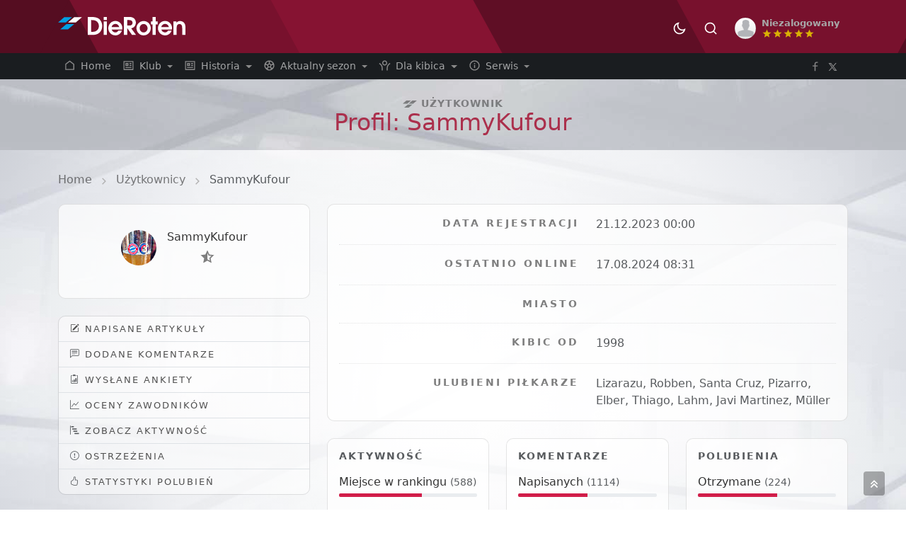

--- FILE ---
content_type: text/html; charset=UTF-8
request_url: https://www.dieroten.pl/user/profile/11778
body_size: 11722
content:
<!doctype html>
<html lang="pl">
  <head>
    <meta charset="utf-8">
    <meta name="viewport" content="width=device-width, initial-scale=1">
    <title>Profil: SammyKufour - DieRoten.PL, portal kibiców Bayernu Monachium</title>
    <link rel="stylesheet" href="https://www.dieroten.pl/themes/layout/css/bootstrap.min.css">    
    <link rel="stylesheet" href="https://cdn.jsdelivr.net/npm/bootstrap-icons@1.10.2/font/bootstrap-icons.css">
    <link rel="stylesheet" href="https://www.dieroten.pl/themes/layout/bootstrap-suggest-master/dist/bootstrap-suggest.css">
    <link rel="stylesheet" href="https://www.dieroten.pl/themes/layout/css/dieroten-v4_1.css?v=4.6">  
    <meta name="description" content="Największy polski serwis o Bayernie Monachium - od kibiców dla kibiców. Najświeższe aktualności, wiele ciekawostek, forum dyskusyjne, konkursy dla kibiców i wiele, wiele innych.">
    <meta name="keywords" content="Bayern, Bayern Monachium, FC Bayern ,FCBayern, FCB, Bayern Munchen, Bundesliga, Liga Mistrzów, Monachium, Lewandowski, Ribery, Robben, Kimmich, Sane, Tryplet, Flick">

    <link rel="apple-touch-icon" sizes="180x180" href="https://www.dieroten.pl/themes/layout/gfx/apple-touch-icon.png">
    <link rel="icon" type="image/png" sizes="32x32" href="https://www.dieroten.pl/themes/layout/gfx/favicon-32x32.png">
    <link rel="icon" type="image/png" sizes="16x16" href="https://www.dieroten.pl/themes/layout/gfx/favicon-16x16.png">
    <link rel="manifest" href="https://www.dieroten.pl/themes/layout/gfx/site.webmanifest">

      

      
      
    
  
  <!-- Google tag (gtag.js) -->
  <script async src="https://www.googletagmanager.com/gtag/js?id=G-PYSP3VS8VW"></script>
  <script>
    window.dataLayer = window.dataLayer || [];
    function gtag(){dataLayer.push(arguments);}
    gtag('js', new Date());

    gtag('config', 'G-PYSP3VS8VW');
  </script>

  <script async src="//cmp.optad360.io/items/2ff090da-dcac-439d-abb6-6503ee6b45f6.min.js"></script>
  <script async src="//get.optad360.io/sf/14f1f2bd-1965-45df-831f-cdb6f30b167b/plugin.min.js"></script>
  <script src="https://jsc.mgid.com/site/1060604.js" async></script>
    <script src="https://cdn.questvert.pl/publishers/75cc5d78-c9a5-4427-8e6a-fa41cc41ec5e/qpscript.js" async></script>
  </head>
<body id="user" data-mode="default">

    
<header class="header-top">
    <div class="container">
    <div class="row">
        <div class="col-4">
        <a href="https://www.dieroten.pl/"><img src="https://www.dieroten.pl/themes/layout/gfx/dieroten-logo.svg" alt="DieRoten.pl" class="logo-top animated fadeIn delay04"></a>
        </div>
        <div class="col-8">
        <div class="d-flex justify-content-end">
        <div class="btn-group top-menu-icon">
            <button class="btn setTheme" aria-label="Ciemny motyw" data-set-mode="default" data-mode-toggle="dark">
                <svg xmlns="http://www.w3.org/2000/svg" viewBox="0 0 24 24"><path d="M12 18C8.68629 18 6 15.3137 6 12C6 8.68629 8.68629 6 12 6C15.3137 6 18 8.68629 18 12C18 15.3137 15.3137 18 12 18ZM12 16C14.2091 16 16 14.2091 16 12C16 9.79086 14.2091 8 12 8C9.79086 8 8 9.79086 8 12C8 14.2091 9.79086 16 12 16ZM11 1H13V4H11V1ZM11 20H13V23H11V20ZM3.51472 4.92893L4.92893 3.51472L7.05025 5.63604L5.63604 7.05025L3.51472 4.92893ZM16.9497 18.364L18.364 16.9497L20.4853 19.0711L19.0711 20.4853L16.9497 18.364ZM19.0711 3.51472L20.4853 4.92893L18.364 7.05025L16.9497 5.63604L19.0711 3.51472ZM5.63604 16.9497L7.05025 18.364L4.92893 20.4853L3.51472 19.0711L5.63604 16.9497ZM23 11V13H20V11H23ZM4 11V13H1V11H4Z"></path></svg>
            </button>
            <button class="btn setTheme" aria-label="Jasny motyw" data-set-mode="dark" data-mode-toggle="default">
                <svg xmlns="http://www.w3.org/2000/svg" viewBox="0 0 24 24"><path fill="none" d="M0 0h24v24H0z"></path><path d="M10 7C10 10.866 13.134 14 17 14C18.9584 14 20.729 13.1957 21.9995 11.8995C22 11.933 22 11.9665 22 12C22 17.5228 17.5228 22 12 22C6.47715 22 2 17.5228 2 12C2 6.47715 6.47715 2 12 2C12.0335 2 12.067 2 12.1005 2.00049C10.8043 3.27098 10 5.04157 10 7ZM4 12C4 16.4183 7.58172 20 12 20C15.0583 20 17.7158 18.2839 19.062 15.7621C18.3945 15.9187 17.7035 16 17 16C12.0294 16 8 11.9706 8 7C8 6.29648 8.08133 5.60547 8.2379 4.938C5.71611 6.28423 4 8.9417 4 12Z"></path></svg>
            </button>
            <button type="button" class="btn" aria-label="Szukaj" data-bs-toggle="modal" data-bs-target="#searchModal">
                <svg xmlns="http://www.w3.org/2000/svg" viewBox="0 0 24 24"><path fill="none" d="M0 0h24v24H0z"></path><path d="M18.031 16.6168L22.3137 20.8995L20.8995 22.3137L16.6168 18.031C15.0769 19.263 13.124 20 11 20C6.032 20 2 15.968 2 11C2 6.032 6.032 2 11 2C15.968 2 20 6.032 20 11C20 13.124 19.263 15.0769 18.031 16.6168ZM16.0247 15.8748C17.2475 14.6146 18 12.8956 18 11C18 7.1325 14.8675 4 11 4C7.1325 4 4 7.1325 4 11C4 14.8675 7.1325 18 11 18C12.8956 18 14.6146 17.2475 15.8748 16.0247L16.0247 15.8748Z"></path></svg>
            </button>
               
            <button type="button" class="btn"  data-bs-toggle="dropdown" aria-expanded="false">
            <span class="d-flex align-items-center " id="userAvatarProfile">
                 
                <img class="rounded-circle" src="https://www.dieroten.pl/uploads/avatars/ico_avatar.png" id="userProfileAvatar" width="30" alt="Header Avatar">
                                
                <span class="text-start ms-2 user-top">
                    <span class="d-none d-sm-inline-block"><b>Niezalogowany</b></span>
                    <span class="d-none d-sm-block" style="margin-top: -5px;">
                                        <svg xmlns="http://www.w3.org/2000/svg" viewBox="0 0 24 24" width="10" height="10"><path fill="none" d="M0 0h24v24H0z"></path><path d="M12.0008 17L6.12295 20.5902L7.72105 13.8906L2.49023 9.40983L9.35577 8.85942L12.0008 2.5L14.6458 8.85942L21.5114 9.40983L16.2806 13.8906L17.8787 20.5902L12.0008 17Z"></path></svg><svg xmlns="http://www.w3.org/2000/svg" viewBox="0 0 24 24" width="10" height="10"><path fill="none" d="M0 0h24v24H0z"></path><path d="M12.0008 17L6.12295 20.5902L7.72105 13.8906L2.49023 9.40983L9.35577 8.85942L12.0008 2.5L14.6458 8.85942L21.5114 9.40983L16.2806 13.8906L17.8787 20.5902L12.0008 17Z"></path></svg><svg xmlns="http://www.w3.org/2000/svg" viewBox="0 0 24 24" width="10" height="10"><path fill="none" d="M0 0h24v24H0z"></path><path d="M12.0008 17L6.12295 20.5902L7.72105 13.8906L2.49023 9.40983L9.35577 8.85942L12.0008 2.5L14.6458 8.85942L21.5114 9.40983L16.2806 13.8906L17.8787 20.5902L12.0008 17Z"></path></svg><svg xmlns="http://www.w3.org/2000/svg" viewBox="0 0 24 24" width="10" height="10"><path fill="none" d="M0 0h24v24H0z"></path><path d="M12.0008 17L6.12295 20.5902L7.72105 13.8906L2.49023 9.40983L9.35577 8.85942L12.0008 2.5L14.6458 8.85942L21.5114 9.40983L16.2806 13.8906L17.8787 20.5902L12.0008 17Z"></path></svg><svg xmlns="http://www.w3.org/2000/svg" viewBox="0 0 24 24" width="10" height="10"><path fill="none" d="M0 0h24v24H0z"></path><path d="M12.0008 17L6.12295 20.5902L7.72105 13.8906L2.49023 9.40983L9.35577 8.85942L12.0008 2.5L14.6458 8.85942L21.5114 9.40983L16.2806 13.8906L17.8787 20.5902L12.0008 17Z"></path></svg>                        
                    </span>
                </span>
            </span>
            </button>
            <ul class="dropdown-menu">
            
                        <li>
                <a href="https://www.dieroten.pl/login" class="dropdown-item">Zaloguj</a>
                <a href="https://www.dieroten.pl/register" class="dropdown-item">Załóż konto</a>
            </li>    
                        </ul>
        </div>
        </div>
        </div>
    </div>
    </div>
</header>    

    <nav class="navbar navbar-expand-md main-navbar">
    <div class="container">
        <button class="navbar-toggler" type="button" data-bs-toggle="collapse" data-bs-target="#navbarSupportedContent" aria-controls="navbarSupportedContent" aria-expanded="false" aria-label="Toggle navigation">
            <svg xmlns="http://www.w3.org/2000/svg" viewBox="0 0 24 24"><path fill="none" d="M0 0h24v24H0z"></path><path d="M3 4H21V6H3V4ZM3 11H15V13H3V11ZM3 18H21V20H3V18Z"></path></svg>
        </button>
        <div class="collapse navbar-collapse" id="navbarSupportedContent">
            <ul class="navbar-nav me-auto mb-0">
                <li class="nav-item">
                    <a class="nav-link" aria-label="Strona główna" aria-current="page" href="https://www.dieroten.pl/">
                    <svg xmlns="http://www.w3.org/2000/svg" viewBox="0 0 24 24"><path fill="none" d="M0 0h24v24H0z"></path><path d="M21 19.9997C21 20.552 20.5523 20.9997 20 20.9997H4C3.44772 20.9997 3 20.552 3 19.9997V9.48882C3 9.18023 3.14247 8.88893 3.38606 8.69947L11.3861 2.47725C11.7472 2.19639 12.2528 2.19639 12.6139 2.47725L20.6139 8.69947C20.8575 8.88893 21 9.18023 21 9.48882V19.9997ZM19 18.9997V9.97791L12 4.53346L5 9.97791V18.9997H19Z"></path></svg>
                    Home
                    </a>
                </li>

                                        <li class="nav-item dropdown">
                            
                        <a href="#" class="nav-link dropdown-toggle" role="button" data-bs-toggle="dropdown" aria-expanded="false">
                            <svg xmlns="http://www.w3.org/2000/svg" viewBox="0 0 24 24"><path fill="none" d="M0 0h24v24H0z"></path><path d="M21.0082 3C21.556 3 22 3.44495 22 3.9934V20.0066C22 20.5552 21.5447 21 21.0082 21H2.9918C2.44405 21 2 20.5551 2 20.0066V3.9934C2 3.44476 2.45531 3 2.9918 3H21.0082ZM20 5H4V19H20V5ZM18 15V17H6V15H18ZM12 7V13H6V7H12ZM18 11V13H14V11H18ZM10 9H8V11H10V9ZM18 7V9H14V7H18Z"></path></svg>                            Klub                        </a>
                        <ul class="dropdown-menu">
                                                            <li><a class="dropdown-item" href="https://www.dieroten.pl/art/arch/4">Aktualności</a></li>
                                                                        <li><a class="dropdown-item" href="https://www.dieroten.pl/art/archive/0/0">Archiwum newsów</a></li>
                                                                        <li><a class="dropdown-item" href="https://www.dieroten.pl/page/hymn/5">Hymn Bayernu</a></li>
                                                                        <li><a class="dropdown-item" href="https://www.dieroten.pl/page/monachium/11">Monachium</a></li>
                                                                        <li><a class="dropdown-item" href="https://www.dieroten.pl/page/saebener_strasse/10">Saebener Strasse</a></li>
                                                                        <li><a class="dropdown-item" href="https://www.dieroten.pl/page/allianz-arena/23">Stadion</a></li>
                                                                        <li><a class="dropdown-item" href="https://www.dieroten.pl/page/zarzd-klubu/14">Zarząd klubu</a></li>
                                                                        <li><a class="dropdown-item" href="https://www.dieroten.pl/art/search?tag=koszulki">Koszulki Bayernu</a></li>
                                                            </ul>
                        </li>
                                                <li class="nav-item dropdown">
                            
                        <a href="#" class="nav-link dropdown-toggle" role="button" data-bs-toggle="dropdown" aria-expanded="false">
                            <svg xmlns="http://www.w3.org/2000/svg" viewBox="0 0 24 24"><path fill="none" d="M0 0h24v24H0z"></path><path d="M21.0082 3C21.556 3 22 3.44495 22 3.9934V20.0066C22 20.5552 21.5447 21 21.0082 21H2.9918C2.44405 21 2 20.5551 2 20.0066V3.9934C2 3.44476 2.45531 3 2.9918 3H21.0082ZM20 5H4V19H20V5ZM18 15V17H6V15H18ZM12 7V13H6V7H12ZM18 11V13H14V11H18ZM10 9H8V11H10V9ZM18 7V9H14V7H18Z"></path></svg>                            Historia                        </a>
                        <ul class="dropdown-menu">
                                                            <li><a class="dropdown-item" href="https://www.dieroten.pl/page/od-zaoenia/19">Historia</a></li>
                                                                        <li><a class="dropdown-item" href="https://www.dieroten.pl/art/show/bundesretro-pierwsze-mistrzostwo-bayernu/54374">Pierwsze mistrzostwo</a></li>
                                                                        <li><a class="dropdown-item" href="https://www.dieroten.pl/art/show/bundesretro-lakalni-i-naplywowi/54774">Lokalni i napływowi</a></li>
                                                                        <li><a class="dropdown-item" href="https://www.dieroten.pl/page/dawne-wadze/18">Dawne władze</a></li>
                                                                        <li><a class="dropdown-item" href="https://www.dieroten.pl/art/show/bundesretro-gwiezdne-wojny/55172">Gwiezdne wojny: Bayern vs Real</a></li>
                                                                        <li><a class="dropdown-item" href="https://www.dieroten.pl/art/show/bundesretro-profesor-od-pucharow/55499">Profesor od pucharów</a></li>
                                                                        <li><a class="dropdown-item" href="https://www.dieroten.pl/art/show/bundesretro-posucha-rzadka-rzecz/55793">Posucha - rzadka rzecz?</a></li>
                                                                        <li><a class="dropdown-item" href="https://www.dieroten.pl/art/show/bundesretro-mroczne-czasy/56192">Mroczne czasy</a></li>
                                                                        <li><a class="dropdown-item" href="https://www.dieroten.pl/art/show/bundesretro-powstanie-bundesligi-i-walka-bayernu-o-awans/56507">Bundesliga i droga Bayernu do niej</a></li>
                                                                        <li><a class="dropdown-item" href="https://www.dieroten.pl/art/show/bundesretro-pierwszy-sezon-bayernu-w-bundeslidze/56820">Pierwszy sezon Bayernu w Bundeslidze</a></li>
                                                                        <li><a class="dropdown-item" href="https://www.dieroten.pl/art/show/bundesretro-derby-frankonsko-bawarskie/57142">Derby Frankońsko-Bawarskie</a></li>
                                                                        <li><a class="dropdown-item" href="https://www.dieroten.pl/art/show/bundesretro-niezasluzone-szczescie/57489">Niezasłużone szczęście?</a></li>
                                                                        <li><a class="dropdown-item" href="https://www.dieroten.pl/art/show/bundesretro-poczatki-internacional-muenchen/57761">Początki „Internacional München”</a></li>
                                                                        <li><a class="dropdown-item" href="https://www.dieroten.pl/art/show/bundesretro-pucharowa-niemoc-cz-i/58062">Pucharowa niemoc (cz. I)</a></li>
                                                                        <li><a class="dropdown-item" href="https://www.dieroten.pl/art/show/bundesretro-pucharowa-niemoc-cz-ii/58349">Pucharowa niemoc (cz. II)</a></li>
                                                                        <li><a class="dropdown-item" href="https://www.dieroten.pl/art/show/bundesretro-iranski-slad/58666">Irański ślad</a></li>
                                                                        <li><a class="dropdown-item" href="https://www.dieroten.pl/art/show/bundesretro-puchar-ligi-niemieckiej/58979">Puchar Ligi Niemieckiej</a></li>
                                                                        <li><a class="dropdown-item" href="https://www.dieroten.pl/art/show/bundesretro-wizytowka-townleya/59230">Wizytówka Townleya</a></li>
                                                                        <li><a class="dropdown-item" href="https://www.dieroten.pl/art/show/bundesretro-i-czerwoni-i-blekitni-cz-i/59660">I czerwoni, i błękitni (cz. I)</a></li>
                                                                        <li><a class="dropdown-item" href="https://www.dieroten.pl/art/show/bundesretro-i-czerwoni-i-blekitni-cz-ii/60251">I czerwoni, i błękitni (cz. II)</a></li>
                                                                        <li><a class="dropdown-item" href="https://www.dieroten.pl/art/show/bundesretro-i-czerwoni-i-blekitni-cz-iii/60625">I czerwoni, i błękitni (cz. III)</a></li>
                                                                        <li><a class="dropdown-item" href="https://www.dieroten.pl/art/show/bundesretro-najlepsze-powiedzenia-hoenessa/60977">Najlepsze powiedzenia Hoenessa</a></li>
                                                                        <li><a class="dropdown-item" href="https://www.dieroten.pl/art/show/bundesretro-benno-elkan/61656">Benno Elkan – współzałożyciel Bayernu?</a></li>
                                                                        <li><a class="dropdown-item" href="https://www.dieroten.pl/art/show/bundesretro-wrazliwy-wizjoner-u-steru/62936">Wrażliwy wizjoner u steru</a></li>
                                                            </ul>
                        </li>
                                                <li class="nav-item dropdown">
                            
                        <a href="#" class="nav-link dropdown-toggle" role="button" data-bs-toggle="dropdown" aria-expanded="false">
                            <svg xmlns="http://www.w3.org/2000/svg" viewBox="0 0 24 24"><path fill="none" d="M0 0h24v24H0z"></path><path d="M12 2C17.5228 2 22 6.47715 22 12C22 17.5228 17.5228 22 12 22C6.47715 22 2 17.5228 2 12C2 6.47715 6.47715 2 12 2ZM13.6695 15.9999H10.3295L8.95053 17.8969L9.5044 19.6031C10.2897 19.8607 11.1286 20 12 20C12.8714 20 13.7103 19.8607 14.4956 19.6031L15.0485 17.8969L13.6695 15.9999ZM5.29354 10.8719L4.00222 11.8095L4 12C4 13.7297 4.54894 15.3312 5.4821 16.6397L7.39254 16.6399L8.71453 14.8199L7.68654 11.6499L5.29354 10.8719ZM18.7055 10.8719L16.3125 11.6499L15.2845 14.8199L16.6065 16.6399L18.5179 16.6397C19.4511 15.3312 20 13.7297 20 12L19.997 11.81L18.7055 10.8719ZM12 9.536L9.656 11.238L10.552 14H13.447L14.343 11.238L12 9.536ZM14.2914 4.33299L12.9995 5.27293V7.78993L15.6935 9.74693L17.9325 9.01993L18.4867 7.3168C17.467 5.90685 15.9988 4.84254 14.2914 4.33299ZM9.70757 4.33329C8.00021 4.84307 6.53216 5.90762 5.51261 7.31778L6.06653 9.01993L8.30554 9.74693L10.9995 7.78993V5.27293L9.70757 4.33329Z"></path></svg>                            Aktualny sezon                        </a>
                        <ul class="dropdown-menu">
                                                            <li><a class="dropdown-item" href="https://www.dieroten.pl/stats/squad">Kadra zespołu i statystyki</a></li>
                                                                        <li><a class="dropdown-item" href="https://www.dieroten.pl/stats/ratings/">Oceny sezonowe</a></li>
                                                                        <li><a class="dropdown-item" href="https://www.dieroten.pl/fixtures">Terminarz i wyniki</a></li>
                                                                        <li><a class="dropdown-item" href="https://www.dieroten.pl/stats/table">Tabela Bundesligi</a></li>
                                                                        <li><a class="dropdown-item" href="https://www.dieroten.pl/stats/table/champions-league">Tabela Ligi Mistrzów</a></li>
                                                            </ul>
                        </li>
                                                <li class="nav-item dropdown">
                            
                        <a href="#" class="nav-link dropdown-toggle" role="button" data-bs-toggle="dropdown" aria-expanded="false">
                            <svg xmlns="http://www.w3.org/2000/svg" viewBox="0 0 24 24"><path fill="none" d="M0 0h24v24H0z"></path><path d="M18.0014 17V22H16.0014V17C16.0014 12.5487 18.6454 8.71498 22.4485 6.98352L23.2763 8.8047C20.1646 10.2213 18.0014 13.3581 18.0014 17ZM8.00143 17V22H6.00143V17C6.00143 13.3581 3.8382 10.2213 0.726562 8.8047L1.55437 6.98352C5.35749 8.71498 8.00143 12.5487 8.00143 17ZM12.0014 12C9.24 12 7.00143 9.76142 7.00143 7C7.00143 4.23858 9.24 2 12.0014 2C14.7628 2 17.0014 4.23858 17.0014 7C17.0014 9.76142 14.7628 12 12.0014 12ZM12.0014 10C13.6583 10 15.0014 8.65685 15.0014 7C15.0014 5.34315 13.6583 4 12.0014 4C10.3446 4 9.00142 5.34315 9.00142 7C9.00142 8.65685 10.3446 10 12.0014 10Z"></path></svg>                            Dla kibica                        </a>
                        <ul class="dropdown-menu">
                                                            <li><a class="dropdown-item" href="https://www.dieroten.pl/video">Wideo</a></li>
                                                                        <li><a class="dropdown-item" href="https://www.dieroten.pl/page/mecze-bayernu-w-tv/54">Gdzie zobaczyć mecz Bayernu Monachium?</a></li>
                                                                        <li><a class="dropdown-item" href="https://www.dieroten.pl/typer">Typer</a></li>
                                                                        <li><a class="dropdown-item" href="https://www.dieroten.pl/stats/trivia">Ciekawostki statystyczne</a></li>
                                                            </ul>
                        </li>
                                                <li class="nav-item dropdown">
                            
                        <a href="#" class="nav-link dropdown-toggle" role="button" data-bs-toggle="dropdown" aria-expanded="false">
                            <svg xmlns="http://www.w3.org/2000/svg" viewBox="0 0 24 24"><path fill="none" d="M0 0h24v24H0z"></path><path d="M12 22C6.47715 22 2 17.5228 2 12C2 6.47715 6.47715 2 12 2C17.5228 2 22 6.47715 22 12C22 17.5228 17.5228 22 12 22ZM12 20C16.4183 20 20 16.4183 20 12C20 7.58172 16.4183 4 12 4C7.58172 4 4 7.58172 4 12C4 16.4183 7.58172 20 12 20ZM11 7H13V9H11V7ZM11 11H13V17H11V11Z"></path></svg>                            Serwis                        </a>
                        <ul class="dropdown-menu">
                                                            <li><a class="dropdown-item" href="https://suppi.pl/dieroten-pl">Wspieraj DieRoten.pl</a></li>
                                                                        <li><a class="dropdown-item" href="https://www.dieroten.pl/page/contact">Kontakt</a></li>
                                                                        <li><a class="dropdown-item" href="https://www.dieroten.pl/art/show/ogloszenia/54691">Log zmian + zgłoś błąd/poprawkę</a></li>
                                                                        <li><a class="dropdown-item" href="https://www.dieroten.pl/page/regulamin-komentowania/36">Regulamin i polityka prywatności</a></li>
                                                                        <li><a class="dropdown-item" href="https://www.dieroten.pl/page/cookies/39">Polityka cookies</a></li>
                                                                        <li><a class="dropdown-item" href="https://www.dieroten.pl/page/faq/9">FAQ</a></li>
                                                                        <li><a class="dropdown-item" href="https://www.dieroten.pl/user/stats">Statystyki serwisu</a></li>
                                                                        <li><a class="dropdown-item" href="https://www.dieroten.pl/user/list">Użytkownicy</a></li>
                                                                        <li><a class="dropdown-item" href="https://www.dieroten.pl/page/our-team">Redakcja</a></li>
                                                            </ul>
                        </li>
                        
            </ul>
        </div>
       
        <div class="d-flex nav-right-icon">
            <a href="https://www.facebook.com/fcbmpl/" aria-label="DieRoten.PL w portalu Facebook" target="_blank">
            <svg xmlns="http://www.w3.org/2000/svg" viewBox="0 0 24 24"><path fill="none" d="M0 0h24v24H0z"></path><path d="M13 9H17.5L17 11H13V20H11V11H7V9H11V7.12777C11 5.34473 11.1857 4.69816 11.5343 4.04631C11.8829 3.39446 12.3945 2.88288 13.0463 2.53427C13.6982 2.18565 14.3447 2 16.1278 2C16.6498 2 17.1072 2.05 17.5 2.15V4H16.1278C14.8041 4 14.401 4.07784 13.9895 4.29789C13.6862 4.46011 13.4601 4.68619 13.2979 4.98951C13.0778 5.40096 13 5.80407 13 7.12777V9Z"></path></svg>
            </a>
            <a href="https://twitter.com/bayernmunchenpl" aria-label="DieRoten.PL w portalu Twitter" target="_blank">
            <svg xmlns="http://www.w3.org/2000/svg" viewBox="0 0 24 24" style="width:13px;"><path fill="none" d="M0 0h24v24H0z"></path><path d="M8 2H1L9.26086 13.0145L1.44995 21.9999H4.09998L10.4883 14.651L16 22H23L14.3917 10.5223L21.8001 2H19.1501L13.1643 8.88578L8 2ZM17 20L5 4H7L19 20H17Z"></path></svg>
            </a>
        </div>

    </div><!-- /container - fluid --> 
                
</nav>

    <!-- Modal -->
    <div class="modal fade" id="searchModal" tabindex="-1" aria-labelledby="searchModal" aria-hidden="true">
      <div class="modal-dialog modal-xl">
        <div class="modal-content">
          <div class="modal-body">
            <form action="https://www.dieroten.pl/art/search" class="d-flex" method="post" accept-charset="utf-8">
<input type="hidden" name="csrf_dr_tk" value="168f2548e5f5edd178213288c8f6b320d6556f7d40614a99f55e5ee67ef86bcb">              <input class="form-control me-2" name="string" type="search" placeholder="Wpisz szukaną frazę" aria-label="Szukaj">
              <button  type="submit">
                <svg xmlns="http://www.w3.org/2000/svg" viewBox="0 0 24 24"><path fill="none" d="M0 0h24v24H0z"></path><path d="M18.031 16.6168L22.3137 20.8995L20.8995 22.3137L16.6168 18.031C15.0769 19.263 13.124 20 11 20C6.032 20 2 15.968 2 11C2 6.032 6.032 2 11 2C15.968 2 20 6.032 20 11C20 13.124 19.263 15.0769 18.031 16.6168ZM16.0247 15.8748C17.2475 14.6146 18 12.8956 18 11C18 7.1325 14.8675 4 11 4C7.1325 4 4 7.1325 4 11C4 14.8675 7.1325 18 11 18C12.8956 18 14.6146 17.2475 15.8748 16.0247L16.0247 15.8748Z"></path></svg>
              </button>
            </form>             
          </div>
        </div>
      </div>
    </div>

    
<section class="content-page">

    <div class="h1-box">
        <div class="h1-box-bg">
        <div class="container">
            <div class="row">
            <div class="col-12">
                <p class="icon-type icon-type-news">
                <svg xmlns="http://www.w3.org/2000/svg" xml:space="preserve" width="20.8326mm" height="10.6204mm" version="1.1" shape-rendering="geometricPrecision" text-rendering="geometricPrecision" image-rendering="optimizeQuality" fill-rule="evenodd" clip-rule="evenodd" viewBox="0 0 93 47" xmlns:xlink="http://www.w3.org/1999/xlink">
                <g id="Warstwa_x0020_1">
                    <metadata id="CorelCorpID_0Corel-Layer"/>
                    <polygon points="54,0 30,21 0,21 24,0 "/>
                    <polygon points="93,0 69,21 39,21 63,0 "/>
                    <polygon points="63,27 39,47 9,47 33,27 "/>
                </g>
                </svg>
                Użytkownik
                </p>
                <h1>
                Profil: SammyKufour                </h1>        
            </div>
            </div>
        </div>
        </div>
    </div>

    <div class="news-info">
        <div class="container">

            <div class="row">
                <nav style="--bs-breadcrumb-divider: url(&#34;data:image/svg+xml,%3Csvg xmlns='http://www.w3.org/2000/svg' width='8' height='8'%3E%3Cpath d='M2.5 0L1 1.5 3.5 4 1 6.5 2.5 8l4-4-4-4z' fill='currentColor'/%3E%3C/svg%3E&#34;);" aria-label="breadcrumb">
                <ol class="breadcrumb">
                    <li class="breadcrumb-item"><a href="https://www.dieroten.pl/">Home</a></li>
                    <li class="breadcrumb-item active"><a href="/user/list">Użytkownicy</a></li>
                    <li class="breadcrumb-item active" aria-current="page">SammyKufour</li>
                </ol>
                </nav>
            </div>

            <div class="row">

                    

                <div class="col-lg-4">
                    <div class="card mb-4">
                        <div class="card-body text-center">
                            <div class="user-profile-logo">
                                <img src="https://www.dieroten.pl/uploads/avatars/1708437919_720df16bc6452462cc67.png" alt="avatar"
                                    class="rounded-circle">
                                <div>
                                    <h5>SammyKufour</h5>
                                    <p>
                                        <span style="margin-top: -5px;"><svg xmlns="http://www.w3.org/2000/svg" viewBox="0 0 24 24" fill="currentColor"><path d="M12.0006 15.968L16.2473 18.3451L15.2988 13.5717L18.8719 10.2674L14.039 9.69434L12.0006 5.27502V15.968ZM12.0006 18.26L4.94715 22.2082L6.52248 14.2799L0.587891 8.7918L8.61493 7.84006L12.0006 0.5L15.3862 7.84006L23.4132 8.7918L17.4787 14.2799L19.054 22.2082L12.0006 18.26Z"></path></svg></span>
                                    </p>
                                </div>
                               
                            </div>
                            <p class="text-muted mb-3"></p>

                           
                                                    </div>
                    </div>


                            <div class="list-group list-group-flush menu-match">              
                                
                                <a href="/art/author/11778" class="list-group-item list-group-item-action disabled font-2">
                                    <i class="bi bi-pencil-square"></i> Napisane artykuły
                                </a> 

                                <a href="/user/comments/11778" class="list-group-item list-group-item-action font-2">
                                    <i class="bi bi-chat-left-text text-muted"></i> Dodane komentarze
                                </a>

                                <a href="/user/polls/11778" class="list-group-item list-group-item-action font-2">
                                    <i class="bi bi-clipboard2-data text-muted"></i> Wysłane ankiety
                                </a>
                                <a href="/user/players-ratings/11778/2025-2026" class="list-group-item list-group-item-action font-2">
                                    <i class="bi bi-graph-up text-muted"></i> Oceny zawodników
                                </a>  

                                <a href="/user/activity/11778" class="list-group-item list-group-item-action font-2">
                                    <i class="bi bi-bar-chart-steps text-muted"></i> Zobacz aktywność
                                </a>

                                <a href="/user/warns/11778" class="list-group-item list-group-item-action font-2">
                                    <i class="bi bi-exclamation-circle text-muted"></i> Ostrzeżenia
                                </a>

                                <a href="/user/likes-stats/11778" class="list-group-item list-group-item-action font-2">
                                    <i class="bi bi-hand-thumbs-up text-muted"></i> Statystyki polubień
                                </a>

                            </div>


                </div>
                <div class="col-lg-8 mb-3">
                    <div class="card mb-4">
                        <div class="card-body user-info-list">
                            
                            <!-- <h5 class="text-muted mb-3">Info</h5> -->
                
                            <div class="row">
                                <div class="col-6">
                                <p class="mb-0">Data rejestracji</p>
                                </div>
                                <div class="col-6">
                                <p class="text-muted mb-0">21.12.2023 00:00</p>
                                </div>
                            </div>
                            <hr>
                            <div class="row">
                                <div class="col-6">
                                <p class="mb-0">Ostatnio online</p>
                                </div>
                                <div class="col-6">
                                <p class="text-muted mb-0">17.08.2024 08:31</p>
                                </div>
                            </div>
                                                        <hr>
                            <div class="row">
                                <div class="col-6">
                                <p class="mb-0">Miasto</p>
                                </div>
                                <div class="col-6">
                                <p class="text-muted mb-0"></p>
                                </div>
                            </div>
                            <hr>
                            <div class="row">
                                <div class="col-6">
                                <p class="mb-0">Kibic od</p>
                                </div>
                                <div class="col-6">
                                <p class="text-muted mb-0">1998</p>
                                </div>
                            </div>
                            <hr>
                            <div class="row">
                                <div class="col-6">
                                <p class="mb-0">Ulubieni piłkarze</p>
                                </div>
                                <div class="col-6">
                                <p class="text-muted mb-0">Lizarazu, Robben, Santa Cruz, Pizarro, Elber, Thiago, Lahm, Javi Martinez, Müller</p>
                                </div>
                            </div>
                                                    </div>
                    </div>
                <div class="row">
                    <div class="col-md-4">
                        <div class="card mb-4 mb-md-0">
                            <div class="card-body">

                                <h5 class="text-muted mb-3 font-2">Aktywność</h5>
                                
                                <p class="mb-1 fs-6">Miejsce w rankingu <small class="text-muted">(588)</small></p>
                                <div class="progress rounded mb-3" style="height: 5px;">
                                    <div class="progress-bar" role="progressbar" style="width: 60%" aria-valuenow="60" aria-valuemin="0" aria-valuemax="100"></div>
                                </div>
                                
                                <p class="mb-2 fs-6">Napisanych artykułów <small class="text-muted">(0)</small></p>
                                <div class="progress rounded mb-3" style="height: 5px;">
                                    <div class="progress-bar" role="progressbar" style="width: 0%" aria-valuenow="0" aria-valuemin="0" aria-valuemax="100"></div>
                                </div>
                                

                            </div>
                        </div>
                    </div>
                    
                    <div class="col-md-4">
                        <div class="card mb-4 mb-md-0">
                            <div class="card-body">
                                <h5 class="text-muted mb-3 font-2">Komentarze</h5>

                                <p class="mb-1 fs-6">Napisanych <small class="text-muted">(1114)</small></p>
                                <div class="progress rounded mb-3" style="height: 5px;">
                                    <div class="progress-bar" role="progressbar" style="width: 50%" aria-valuenow="50" aria-valuemin="0" aria-valuemax="100"></div>
                                </div>

                                <p class="mb-1 fs-6">Dziennie <small class="text-muted">(1.44)</small></p>
                                <div class="progress rounded mb-3" style="height: 5px;">
                                    <div class="progress-bar" role="progressbar" style="width: 66%" aria-valuenow="66" aria-valuemin="0" aria-valuemax="100"></div>
                                </div>
                            </div>
                        </div>
                    </div>

                    <div class="col-md-4">
                        <div class="card mb-4 mb-md-0">
                            <div class="card-body">

                                <h5 class="text-muted mb-3 font-2">Polubienia</h5>
                                
                                <p class="mb-1 fs-6">Otrzymane <small class="text-muted">(224)</small></p>
                                <div class="progress rounded mb-3" style="height: 5px;">
                                    <div class="progress-bar" role="progressbar" style="width: 57.583547557841%" aria-valuenow="57.583547557841" aria-valuemin="0" aria-valuemax="100"></div>
                                </div>
                                
                                <p class="mb-2 fs-6">Przyznane <small class="text-muted">(165)</small></p>
                                <div class="progress rounded mb-3" style="height: 5px;">
                                    <div class="progress-bar" role="progressbar" style="width: 42.416452442159%" aria-valuenow="42.416452442159" aria-valuemin="0" aria-valuemax="100"></div>
                                </div>
                                

                            </div>
                        </div>
                    </div>

                </div>
            </div><!-- /row -->
        </div><!-- /container -->
    </div><!-- /news-entry-->

    <!-- message modal -->
    <div class="modal fade" id="msgSendModal" data-bs-backdrop="static" data-bs-keyboard="false" tabindex="-1" aria-labelledby="msgSendModal" aria-hidden="true">
        <div class="modal-dialog modal-dialog-centered modal-dialog-scrollable modal-lg">
            <div class="modal-content">
                <div class="modal-header">
                    <h5 class="modal-title">Wyślij wiadomość</h5>
                    <button type="button" class="btn-close" data-bs-dismiss="modal" aria-label="Close"></button>
                </div>
                <div class="modal-body">

                    <div id="msgSendAlert"></div>
                    
                    <form action="https://www.dieroten.pl/user/profile/11778" method="post" accept-charset="utf-8">
<input type="hidden" name="csrf_dr_tk" value="d380b383fa63870ef8b7bd2147838c13135af9b65ff7204675c8d14ff18d54f8">
                    <div class="mb-3">
                        <label for="msgSubject" class="form-label">Tytuł wiadomości</label>
                        <input type="text" class="form-control" id="msgSubject" name="msg_subj">
                    </div>
                    
                    <div class="mb-3">
                        <label for="msgSendContent" class="form-label">Treść wiadomości</label>
                        <textarea class="form-control" id="msgSendContent" name="msg_text" rows="3"></textarea>
                    </div>
                    
                    <div class="d-grid gap-2">
                        <input type="hidden" name="msg_rec" value="11778">
                        <button class="btn btn-success" type="submit" id="msgSendBtnSbm">Wyślij</button>
                    </div>
                    
                    </form>                </div>
                <div class="modal-footer">
                    <button type="button" class="btn btn-secondary" data-bs-dismiss="modal">Zamknij</button>
                </div>
            </div>
        </div>
    </div>

    <!-- usr friend/enemy modal -->
    <div class="modal fade" id="updUsrListModal" data-bs-backdrop="static" data-bs-keyboard="false" tabindex="-1" aria-labelledby="UpdateUserList" aria-hidden="true">
        <div class="modal-dialog modal-dialog-centered modal-dialog-scrollable modal-lg">
            <div class="modal-content">
                <div class="modal-header">
                    <h5 class="modal-title">Informacja</h5>
                    <button type="button" class="btn-close" data-bs-dismiss="modal" aria-label="Close"></button>
                </div>
                <div class="modal-body">

                    Info...        

                </div>
                <div class="modal-footer">
                    <button type="button" class="btn btn-secondary" data-bs-dismiss="modal">Zamknij</button>
                </div>
            </div>
        </div>
    </div>
</section>

    <footer class="main-footer">
    <div class="container">
    <div class="row justify-content-between">
        <div class="col-12 col-sm-6 col-md-4 foot-left">
        <img src="https://www.dieroten.pl/themes/layout/gfx/dieroten-logo.svg" alt="DieRoten.pl" class="logo-foot animated fadeIn delay04"><br><br>
            Nieoficjalna strona informacyjna <br>kibiców <b>Bayernu Monachium</b>. <br>Od fanów dla fanów!
            <hr>
            <a href="https://www.dieroten.pl/" aria-label="Strona główna">
                <svg xmlns="http://www.w3.org/2000/svg" viewBox="0 0 24 24"><path fill="none" d="M0 0h24v24H0z"></path><path d="M13 18.9997H19V9.97791L12 4.53346L5 9.97791V18.9997H11V12.9997H13V18.9997ZM21 19.9997C21 20.552 20.5523 20.9997 20 20.9997H4C3.44772 20.9997 3 20.552 3 19.9997V9.48882C3 9.18023 3.14247 8.88893 3.38606 8.69947L11.3861 2.47725C11.7472 2.19639 12.2528 2.19639 12.6139 2.47725L20.6139 8.69947C20.8575 8.88893 21 9.18023 21 9.48882V19.9997Z"></path></svg>
            </a>
            <a href="https://www.facebook.com/fcbmpl/" aria-label="DieRoten.PL w portalu Facebook" target="_blank">
                <svg xmlns="http://www.w3.org/2000/svg" viewBox="0 0 24 24"><path fill="none" d="M0 0h24v24H0z"></path><path d="M13 9H17.5L17 11H13V20H11V11H7V9H11V7.12777C11 5.34473 11.1857 4.69816 11.5343 4.04631C11.8829 3.39446 12.3945 2.88288 13.0463 2.53427C13.6982 2.18565 14.3447 2 16.1278 2C16.6498 2 17.1072 2.05 17.5 2.15V4H16.1278C14.8041 4 14.401 4.07784 13.9895 4.29789C13.6862 4.46011 13.4601 4.68619 13.2979 4.98951C13.0778 5.40096 13 5.80407 13 7.12777V9Z"></path></svg>
            </a>
            <a href="https://twitter.com/bayernmunchenpl" aria-label="DieRoten.PL w portalu Twitter" target="_blank">
                <svg xmlns="http://www.w3.org/2000/svg" viewBox="0 0 24 24"><path fill="none" d="M0 0h24v24H0z"></path><path d="M8 2H1L9.26086 13.0145L1.44995 21.9999H4.09998L10.4883 14.651L16 22H23L14.3917 10.5223L21.8001 2H19.1501L13.1643 8.88578L8 2ZM17 20L5 4H7L19 20H17Z"></path></svg>
            </a>
            <a href="https://www.dieroten.pl/art/rss" aria-label="RSS - DieRoten.pl" target="_blank">
                <svg xmlns="http://www.w3.org/2000/svg" viewBox="0 0 24 24"><path fill="none" d="M0 0h24v24H0z"></path><path d="M3 17C5.20914 17 7 18.7909 7 21H3V17ZM3 10C9.07513 10 14 14.9249 14 21H12C12 16.0294 7.97056 12 3 12V10ZM3 3C12.9411 3 21 11.0589 21 21H19C19 12.1634 11.8366 5 3 5V3Z"></path></svg>
            </a>
            <hr class="d-sm-none">
        </div>
        <div class="col-12 col-sm-6 col-md-8 foot-tags">
        <h4>Popularne tagi</h4>

            
    <a href="https://www.dieroten.pl/">Bayern Monachium</a>
    
                <a href="https://www.dieroten.pl/art/search?tag=Bundesliga">Bundesliga</a>

    
                <a href="https://www.dieroten.pl/art/search?tag=Transfery">Transfery</a>

    
                <a href="https://www.dieroten.pl/art/search?tag=Liga+Mistrz%C3%B3w">Liga Mistrzów</a>

    
                <a href="https://www.dieroten.pl/art/search?tag=Vincent+Kompany">Vincent Kompany</a>

    
                <a href="https://www.dieroten.pl/art/search?tag=2025%2F26">2025/26</a>

    
                <a href="https://www.dieroten.pl/art/search?tag=Max+Eberl">Max Eberl</a>

    
                <a href="https://www.dieroten.pl/art/search?tag=Harry+Kane">Harry Kane</a>

    
                <a href="https://www.dieroten.pl/art/search?tag=Puchar+Niemiec">Puchar Niemiec</a>

    
                <a href="https://www.dieroten.pl/art/search?tag=UEFA">UEFA</a>

    
                <a href="https://www.dieroten.pl/art/search?tag=Lennart+Karl">Lennart Karl</a>

    
                <a href="https://www.dieroten.pl/art/search?tag=Dayot+Upamecano">Dayot Upamecano</a>

    
                <a href="https://www.dieroten.pl/art/search?tag=Manuel+Neuer">Manuel Neuer</a>

    
                <a href="https://www.dieroten.pl/art/search?tag=Kontrakt">Kontrakt</a>

    
                <a href="https://www.dieroten.pl/art/search?tag=Konferencja">Konferencja</a>

    
                <a href="https://www.dieroten.pl/art/search?tag=Typer">Typer</a>

    
                <a href="https://www.dieroten.pl/art/search?tag=Jamal+Musiala">Jamal Musiala</a>

    
                <a href="https://www.dieroten.pl/art/search?tag=Luis+Diaz">Luis Diaz</a>

    
                <a href="https://www.dieroten.pl/art/search?tag=Serge+Gnabry">Serge Gnabry</a>

    
                <a href="https://www.dieroten.pl/art/search?tag=PSG">PSG</a>

    
                <a href="https://www.dieroten.pl/art/search?tag=Leon+Goretzka">Leon Goretzka</a>

    
                <a href="https://www.dieroten.pl/art/search?tag=Joshua+Kimmich">Joshua Kimmich</a>

    
                <a href="https://www.dieroten.pl/art/search?tag=Arsenal">Arsenal</a>

    
                <a href="https://www.dieroten.pl/art/search?tag=Sporting">Sporting</a>

    
                <a href="https://www.dieroten.pl/art/search?tag=Michael+Olise">Michael Olise</a>

    
                <a href="https://www.dieroten.pl/art/search?tag=Premier+League">Premier League</a>

        

    
        <br>  
       

                <h4>Polecamy</h4>    
        <a href="https://www.sfd.pl/Pi%C5%82ka_No%C5%BCna-f139.html" aria-label="Reklama - SFD" target="_blank"><img alt="" height="39" src="https://www.dieroten.pl/uploads/gallery/184ea993f38fed41312583491546962c.jpg" style="border: 1px solid black;" width="78"></a> 
        <a href="https://www.dieroten.pl/art/search?tag=artyku%C5%82+sponsorowany">Artykuły sponsorowane</a> 



        </div>
    </div> 
    </div>
    <div class="footer2">
    <div class="container">

        <b>2003 - 2026 by DieRoten.pl</b> | DieRoten.pl is not linked with Bayern Munich and the Club’s players. The website is an initiative of Polish fans of Bayern Munich.<br>DieRoten.pl nie jest powiązany z klubem Bayern Monachium ani jego piłkarzami. Serwis jest inicjatywą polskich fanów Bayernu. 
        
    </div>
    </div>
    <div class="footer3">
        <div class="container">
            Strona oparta na indywidualnym systemie CMS. Projekt i wykonanie: <b><a href="https://mtag.pl" target="_blank"> mTag</a></b> oraz <b><a href="https://www.pikselnet.pl/">Piksel</a></b>.
            <br>
            v3.2.0        </div>
    </div>
</footer>
<button onclick="topFunction()" id="myBtn" title="Go to top"><svg xmlns="http://www.w3.org/2000/svg" viewBox="0 0 24 24"><path fill="none" d="M0 0h24v24H0z"></path><path d="M12.0001 4.83594L5.79297 11.043L7.20718 12.4573L12.0001 7.66436L16.793 12.4573L18.2072 11.043L12.0001 4.83594ZM12.0001 10.4858L5.79297 16.6929L7.20718 18.1072L12.0001 13.3143L16.793 18.1072L18.2072 16.6929L12.0001 10.4858Z"></path></svg></button>
               
  <!-- jquery -->
  <script src="https://cdnjs.cloudflare.com/ajax/libs/jquery/3.6.3/jquery.min.js" integrity="sha512-STof4xm1wgkfm7heWqFJVn58Hm3EtS31XFaagaa8VMReCXAkQnJZ+jEy8PCC/iT18dFy95WcExNHFTqLyp72eQ==" crossorigin="anonymous" referrerpolicy="no-referrer"></script>
  
  <!-- bootstrap 5 -->
  <script src="https://cdn.jsdelivr.net/npm/bootstrap@5.1.3/dist/js/bootstrap.bundle.min.js" integrity="sha384-ka7Sk0Gln4gmtz2MlQnikT1wXgYsOg+OMhuP+IlRH9sENBO0LRn5q+8nbTov4+1p" crossorigin="anonymous"></script>

  <script src="https://www.dieroten.pl/themes/layout/js/dr_scripts.js"></script>

  <!-- lazy loader -->
  <script src="https://cdn.jsdelivr.net/npm/vanilla-lazyload@17.8.3/dist/lazyload.min.js"></script>

              

  <script>
    const tooltipTriggerList = document.querySelectorAll('[data-bs-toggle="tooltip"]');
    const tooltipList = [...tooltipTriggerList].map(tooltipTriggerEl => new bootstrap.Tooltip(tooltipTriggerEl));
    const themeMode = $('body').attr('data-mode');
    
    var lazyLoadInstance = new LazyLoad({
        // Your custom settings go here
    });

    const userId = 0;

    /**
     * get unread messages
     */
    function getUnreadMessages()
    {      
      $.get({
        url: 'https://www.dieroten.pl/message/unreadquant',
        dataType: 'json',
        }).done(function(data){
            let unrMsg = parseInt(data.response);
            $('.userMsgQuant').text(unrMsg);
            if(unrMsg > 0){
              setAvatarDot4Mobile();
            }
        });
    }

    /**
     * set user avata dot
     */
    function setAvatarDot4Mobile()
    {
      if($('#userAvatarProfile .activeDot').length < 1){
        $('img#userProfileAvatar').after('<span class="position-absolute  translate-middle p-2 bg-danger border border-light rounded-circle visible-xxs activeDot"><span class="visually-hidden">New alerts</span></span>'); 
      }
    }

    /**
     * check unread messages
     */
    function checkUnredMessages(){
      getUnreadMessages();
      let timeout = setTimeout( function() { 
        checkUnredMessages()}, 3*60000);
    }

    $(function(){
      userId > 0 ? checkUnredMessages():null;
      
      $('button[data-set-mode="'+themeMode+'"]').hide();

      //set theme
      $('.setTheme').on('click', function(){
        let newTheme = $(this).data('set-mode');  
        let toggleTheme = $(this).data('mode-toggle');
        $.get({        
        url: 'https://www.dieroten.pl/layout/mode',
        dataType: 'json',
        data:{theme:$(this).data('set-mode')},
        beforeSend:function(){}
        }).done(function(data){
          if(data.error){
            return;
          }    
          $('body').attr('data-mode',newTheme);
          $('button[data-set-mode="'+newTheme+'"]').hide();
          $('button[data-set-mode="'+toggleTheme+'"]').show();
        }).fail(function() { });

      });

    });

  </script>

  <script>

$(function(){

    /**
     * send message
     */
    $('#msgSendModal form').on('submit', function(e){
        e.preventDefault();

        $.post({
        url: 'https://www.dieroten.pl/message/send',
        dataType: 'json',
        data:$(this).serialize(),
        beforeSend:function(){
            $('#msgSendBtnSbm').attr('disabled',true).html('<span class="spinner-grow spinner-grow-sm" role="status" aria-hidden="true"></span> Trwa wysyłanie...');
            $('#msgSendAlert').hide();            
        }
        }).done(function(data){
            $('#msgSendBtnSbm').attr('disabled',false).text('Wyślij');
            if(data.error){
                let errorList = '';
                if(data.error && typeof(data.response) === 'object'){
                    let errorList = '<h5>Wystapiły błędy!</h5><ul>';
                    for(err in data.response){
                        errorList += '<li>'+data.response[err]+'</li>'
                    }
                    errorList += '</ul>';
                    $('#msgSendAlert').html('<div class="alert alert-danger">'+errorList+'</div>').show();
                }            
            }
            else{
                $('#msgSendAlert').html('<div class="alert alert-success">'+data.response+'</div>').show();
                $('#msgSendContent').val('');
                $('#msgSubject').val('');
            }
        }).fail(function() {
            $('#msgSendAlert').html('<div class="alert alert-danger">Wystąpił niespodziewany błąd. Przeładuj stronę i spróbuj ponownie.</div>').show(); 
            $('#msgSendBtnSbm').attr('disabled',false).text('Wyślij');
        });
    });

    /**
     * show modal event
     */
    $('#msgSendModal').on('show.bs.modal', function(){
        $('#msgSendAlert').hide();
    });

    /**
     * modal - add friend/enemy
     */
    $('.updateUserList').on('click', function(){
        let usrOperType = $(this).data('usertype');

        $.get({
        url: 'https://www.dieroten.pl/user/add-usrlist',
        dataType: 'json',
        data:{type:usrOperType,userid:11778},
        beforeSend:function(){
            $('#updUsrListModal .modal-body').html('<div class="spinner-grow" role="status"><span class="visually-hidden">Loading...</span></div>');
        }
        }).done(function(data){
            let htmlOutput = '';

            if(data.error){
                let errorList = '';
                if(data.error && typeof(data.response) === 'object'){
                    let errorList = '<h5>Wystapiły błędy!</h5><ul>';
                    for(err in data.response){
                        errorList += '<li>'+data.response[err]+'</li>'
                    }
                    errorList += '</ul>';
                    $('#updUsrListModal .modal-body').html('<div class="alert alert-danger">'+errorList+'</div>');
                    console.log(errorList);
                }  
            }
            else{
                $('#updUsrListModal .modal-body').html('<div class="alert alert-success">Zmiany zostały zapisane!</div>');
            }
        }).fail(function(){
            $('#updUsrListModal .modal-body').html('<div class="alert alert-danger" role="alert">Wystąpił niespodziewany błąd! Przeładuj stronę.</div>');
        });
    });

});
</script> 
<script defer src="https://static.cloudflareinsights.com/beacon.min.js/vcd15cbe7772f49c399c6a5babf22c1241717689176015" integrity="sha512-ZpsOmlRQV6y907TI0dKBHq9Md29nnaEIPlkf84rnaERnq6zvWvPUqr2ft8M1aS28oN72PdrCzSjY4U6VaAw1EQ==" data-cf-beacon='{"version":"2024.11.0","token":"51f260a65f55409e95e85a6cdf9c97aa","r":1,"server_timing":{"name":{"cfCacheStatus":true,"cfEdge":true,"cfExtPri":true,"cfL4":true,"cfOrigin":true,"cfSpeedBrain":true},"location_startswith":null}}' crossorigin="anonymous"></script>
</body>
</html>

--- FILE ---
content_type: application/javascript; charset=utf-8
request_url: https://fundingchoicesmessages.google.com/f/AGSKWxV7BbdHQZUMEqztsOc3EepzEIoJYmoOYytRNu6dOLiiz1xHQHVN5JxuCa3uZ8LAkaHo4DaXcJRl8IvBY7CVglWNPrMmk-XtlscVhZiRDuUEOdQNcMCcC2zNbwCpoxiqxw1Uc3RpY98XD4F0AEAcxeE7sxyE6yxzgbUPzH3wbyhaQmwxFEV7v88FCA==/_.co/ads?/jstextad._adverts.js-ad-mpu+-small-ad.
body_size: -1284
content:
window['82d0a96c-3a2e-44c8-b19b-370827e68c3d'] = true;